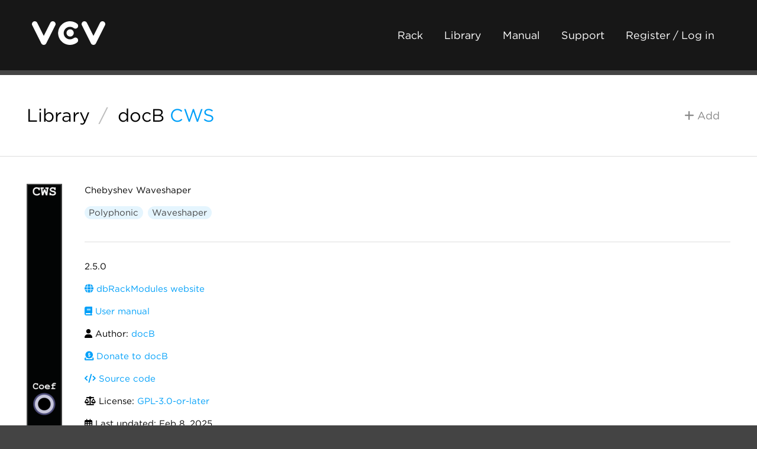

--- FILE ---
content_type: text/html; charset=utf-8
request_url: https://library.vcvrack.com/dbRackModules/CWS
body_size: 2558
content:
<!DOCTYPE html>
<html lang="en">
  <head>
    <meta charset="utf-8">
    <meta name="viewport" content="width=device-width, initial-scale=1">
    <title>VCV Library - docB CWS
    </title>
    <link rel="shortcut icon" href="https://vcvrack.com/favicon.png">
    <link rel="stylesheet" href="https://vcvrack.com/style.css">
    <link rel="stylesheet" href="https://cloud.typography.com/7479438/7888212/css/fonts.css">
    <link rel="stylesheet" href="https://vcvrack.com/ext/fontawesome-free-6.5.2-web/css/all.min.css">
    <script src="https://vcvrack.com/client.js" defer></script>
    <meta name="description" content="Chebyshev Waveshaper">
    <meta property="og:title" content="docB CWS">
    <meta property="og:type" content="website">
    <meta property="og:image" content="https://library.vcvrack.com/screenshots/100/dbRackModules/CWS.webp">
    <meta property="og:url" content="https://library.vcvrack.com/dbRackModules/CWS">
    <meta property="og:site_name" content="VCV Library">
    <meta property="og:description" content="Chebyshev Waveshaper">
    <meta name="twitter:card" content="summary_large_image">
    <meta name="twitter:site" content="@vcvrack">
    <meta name="twitter:creator" content="@vcvrack">
  </head>
  <body class="library-body">
    <div class="container">
      <div class="header">
        <div class="dual">
          <div class="dual-left">
            <div class="logo"><a href="https://vcvrack.com/"><img alt="VCV" src="https://vcvrack.com/logo-white.svg"></a></div>
          </div>
          <div class="dual-right"><a class="button button-ghost-dark" href="https://vcvrack.com/Rack">Rack</a><a class="button button-ghost-dark" href="https://library.vcvrack.com/">Library</a><a class="button button-ghost-dark" href="https://vcvrack.com/manual">Manual</a><a class="button button-ghost-dark" href="https://vcvrack.com/support">Support</a><a class="button button-ghost-dark" href="https://vcvrack.com/login">Register / Log in</a><a class="button button-ghost-warning library-cart-link hidden" href="/cart"><i class="fa-solid fa-shopping-cart"></i> Cart</a>
            <button class="button button-ghost-warning library-checkout hidden"><i class="fa-solid fa-credit-card"></i> Checkout</button>
            <button class="button button-ghost-warning library-checkout-paypal hidden"><i class="fa-brands fa-paypal"></i> PayPal</button>
          </div>
        </div>
      </div>
      <div class="content">
        <div class="library-header">
          <div class="dual">
            <div class="dual-left">
              <h2><a href="/"><span>Library</span></a><span class="library-title-slash">/</span><a href="/?brand=docB">docB</a> <a class="library-header-module" href="/dbRackModules/CWS">CWS</a>
              </h2>
            </div>
            <div class="dual-right">
              <button class="button button-ghost library-add hidden" data-plugin="dbRackModules" data-module="CWS"><i class="fa-solid fa-plus"></i> Add
              </button>
              <button class="button button-ghost-primary library-remove hidden" data-plugin="dbRackModules" data-module="CWS"><i class="fa-solid fa-minus"></i> Remove
              </button>
            </div>
          </div>
        </div>
        <hr>
        <div class="library-module">
          <div class="row">
            <div class="column library-module-screenshot">
              <p><a href="/screenshots/400/dbRackModules/CWS.png"><img src="/screenshots/200/dbRackModules/CWS.webp" srcset="/screenshots/400/dbRackModules/CWS.webp 2x" alt="docB CWS"></a></p>
            </div>
            <div class="column library-module-info">
              <p>Chebyshev Waveshaper</p>
              <p><a class="button button-tag library-tag" href="/?tag=Polyphonic">Polyphonic</a><a class="button button-tag library-tag" href="/?tag=Waveshaper">Waveshaper</a>
              </p>
              <hr>
              <p><span title="Current version distributed by the VCV Library">2.5.0</span> 
              </p>
              <p><a href="https://github.com/docb/dbRackModules"><i class="fa-solid fa-globe"></i> dbRackModules website</a></p>
              <p><a href="https://github.com/docb/dbRackModules"><i class="fa-solid fa-book"></i> User manual</a></p>
              <p><i class="fa-solid fa-user"></i> Author: <a href="https://docb.io">docB</a>
              </p>
              <p><a href="https://www.paypal.com/paypalme/docb222"><i class="fa-solid fa-donate"></i> Donate to docB</a></p>
              <p><a href="https://github.com/docb/dbRackModules"><i class="fa-solid fa-code"></i> Source code</a></p>
              <p><i class="fa-solid fa-balance-scale"></i> License: <a href="https://spdx.org/licenses/GPL-3.0-or-later.html">GPL-3.0-or-later</a>
              </p>
              <p title="Date when current version was released to the VCV Library"><i class="far fa-calendar-alt"></i> Last updated: <span class="timestamp" data-timestamp="1739055240"></span>
              </p>
              <p title="Date when module was added to the VCV Library"><i class="far fa-calendar-alt"></i> Created: <span class="timestamp" data-timestamp="1677813067.9150257"></span>
              </p>
              <p title="Number of VCV accounts subscribed to the plugin"><i class="fa-solid fa-users"></i> Popularity: 32,400
              </p>
              <p><i class="fa-solid fa-plug"></i> Plugin: <a href="/dbRackModules">dbRackModules</a>
              </p>
              <p><a href="/?brand=docB">Browse all modules from docB</a></p>
            </div>
          </div>
        </div>
        <hr>
        <div class="library-info row muted">
          <div class="column"><h4>VCV Library Instructions</h4>
<ul>
<li>Download and install <a href="https://vcvrack.com/Rack">VCV Rack</a>.</li>
<li>Register for a VCV account and log in using Rack’s “Library” menu.</li>
<li>Add or purchase a module on the VCV Library.</li>
<li>Open the “Library” menu in Rack, click “Update all” (if updates are needed), and restart Rack once downloaded.</li>
<li>Right-click an empty rack space to launch Rack’s module browser to add a module to your patch.</li>
</ul>
<p>All plugins on the VCV Library are available for Windows, Mac, and Linux.
The “major” version (i.e. <code>MAJOR</code>.<code>MINOR</code>.<code>REVISION</code>) must match between Rack and its plugins.
For example, Rack 2.* can only load 2.* plugins.</p>
<p>Missing or incorrect information in this database, such as a missing tag? Inform the plugin author(s) using the contact information on their plugin/module page.</p>
<p>Developers: see <a href="https://github.com/VCVRack/library#vcv-library-database">Adding your plugin to the VCV Library</a>.</p>

          </div>
          <div class="column"><h4>Notes</h4>
<p>Purchasing plugins with the “VCV” brand supports the VCV Rack project.
See VCV’s <a href="https://vcvrack.com/manual/About#mission-statement">Mission Statement</a> to learn how VCV Rack development is funded.</p>
<p>Prices are in US Dollars.</p>
<p>By purchasing a plugin on the VCV Library, you agree to VCV’s <a href="https://vcvrack.com/eula">End User License Agreement</a> and <a href="https://vcvrack.com/refund">Refund Policy</a>.</p>
<p>Contact <a href="https://vcvrack.com/support">VCV Support</a> for customer support and questions about the VCV Library.</p>

          </div>
        </div>
      </div>
      <div class="footer">
        <div class="row">
          <div class="column">
            <h5><a href="https://vcvrack.com/">VCV</a></h5>
            <ul>
              <li><a href="https://vcvrack.com/Rack">Rack 2</a></li>
              <li><a href="https://vcvrack.com/+">VCV+</a></li>
              <li><a href="https://vcvrack.com/manual/">User Manual</a></li>
              <li><a href="https://library.vcvrack.com/">Module Library</a></li>
              <li><a href="https://vcvrack.com/news/">News</a></li>
            </ul>
          </div>
          <div class="column">
            <h5>Social</h5>
            <ul>
              <li><a href="https://community.vcvrack.com/">Forum</a></li>
              <li><a href="https://www.instagram.com/vcvrack/">Instagram</a></li>
              <li><a href="https://www.facebook.com/vcvrack">Facebook</a></li>
              <li><a href="https://twitter.com/vcvrack">Twitter</a></li>
              <li><a href="https://bsky.app/profile/vcvrack.com">Bluesky</a></li>
              <li><a href="https://discord.gg/wxa89Mh">Discord</a></li>
            </ul>
          </div>
          <div class="column">
            <h5>Development</h5>
            <ul>
              <li><a href="https://github.com/VCVRack">GitHub</a></li>
              <li><a href="https://community.vcvrack.com/t/rack-development-blog/5864/last">Development Blog</a></li>
              <li><a href="https://vcvrack.com/manual/PluginDevelopmentTutorial">Plugin Tutorial</a></li>
              <li><a href="https://vcvrack.com/manual/PluginGuide">Plugin Guide</a></li>
              <li><a href="https://vcvrack.com/docs-v2/namespaces">API Reference</a></li>
            </ul>
          </div>
          <div class="column">
            <h5>Company</h5>
            <ul>
              <li><a href="https://vcvrack.com/support">Contact Support</a></li>
              <li><a href="https://vcvrack.com/eula">EULA</a></li>
              <li><a href="https://vcvrack.com/refund">Refunds</a></li>
              <li><a href="https://vcvrack.com/privacy">Privacy Policy</a></li>
              <li><a href="https://vcvrack.com/jobs">Jobs</a></li>
              <li><a href="https://vcvrack.com/manual/About">About VCV</a></li>
            </ul>
          </div>
        </div>
      </div>
    </div>
  </body>
</html>